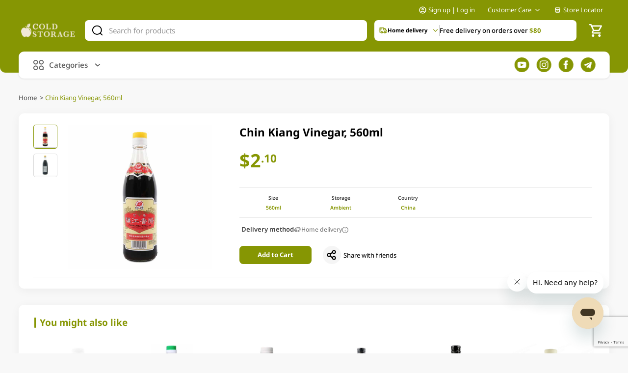

--- FILE ---
content_type: text/html; charset=utf-8
request_url: https://www.google.com/recaptcha/api2/anchor?ar=1&k=6Lc2BMMqAAAAAHCb0v1sJNO5lesaGtjruz7d1r1X&co=aHR0cHM6Ly9jb2xkc3RvcmFnZS5jb20uc2c6NDQz&hl=en&v=PoyoqOPhxBO7pBk68S4YbpHZ&size=invisible&anchor-ms=20000&execute-ms=30000&cb=y352btg0q093
body_size: 48573
content:
<!DOCTYPE HTML><html dir="ltr" lang="en"><head><meta http-equiv="Content-Type" content="text/html; charset=UTF-8">
<meta http-equiv="X-UA-Compatible" content="IE=edge">
<title>reCAPTCHA</title>
<style type="text/css">
/* cyrillic-ext */
@font-face {
  font-family: 'Roboto';
  font-style: normal;
  font-weight: 400;
  font-stretch: 100%;
  src: url(//fonts.gstatic.com/s/roboto/v48/KFO7CnqEu92Fr1ME7kSn66aGLdTylUAMa3GUBHMdazTgWw.woff2) format('woff2');
  unicode-range: U+0460-052F, U+1C80-1C8A, U+20B4, U+2DE0-2DFF, U+A640-A69F, U+FE2E-FE2F;
}
/* cyrillic */
@font-face {
  font-family: 'Roboto';
  font-style: normal;
  font-weight: 400;
  font-stretch: 100%;
  src: url(//fonts.gstatic.com/s/roboto/v48/KFO7CnqEu92Fr1ME7kSn66aGLdTylUAMa3iUBHMdazTgWw.woff2) format('woff2');
  unicode-range: U+0301, U+0400-045F, U+0490-0491, U+04B0-04B1, U+2116;
}
/* greek-ext */
@font-face {
  font-family: 'Roboto';
  font-style: normal;
  font-weight: 400;
  font-stretch: 100%;
  src: url(//fonts.gstatic.com/s/roboto/v48/KFO7CnqEu92Fr1ME7kSn66aGLdTylUAMa3CUBHMdazTgWw.woff2) format('woff2');
  unicode-range: U+1F00-1FFF;
}
/* greek */
@font-face {
  font-family: 'Roboto';
  font-style: normal;
  font-weight: 400;
  font-stretch: 100%;
  src: url(//fonts.gstatic.com/s/roboto/v48/KFO7CnqEu92Fr1ME7kSn66aGLdTylUAMa3-UBHMdazTgWw.woff2) format('woff2');
  unicode-range: U+0370-0377, U+037A-037F, U+0384-038A, U+038C, U+038E-03A1, U+03A3-03FF;
}
/* math */
@font-face {
  font-family: 'Roboto';
  font-style: normal;
  font-weight: 400;
  font-stretch: 100%;
  src: url(//fonts.gstatic.com/s/roboto/v48/KFO7CnqEu92Fr1ME7kSn66aGLdTylUAMawCUBHMdazTgWw.woff2) format('woff2');
  unicode-range: U+0302-0303, U+0305, U+0307-0308, U+0310, U+0312, U+0315, U+031A, U+0326-0327, U+032C, U+032F-0330, U+0332-0333, U+0338, U+033A, U+0346, U+034D, U+0391-03A1, U+03A3-03A9, U+03B1-03C9, U+03D1, U+03D5-03D6, U+03F0-03F1, U+03F4-03F5, U+2016-2017, U+2034-2038, U+203C, U+2040, U+2043, U+2047, U+2050, U+2057, U+205F, U+2070-2071, U+2074-208E, U+2090-209C, U+20D0-20DC, U+20E1, U+20E5-20EF, U+2100-2112, U+2114-2115, U+2117-2121, U+2123-214F, U+2190, U+2192, U+2194-21AE, U+21B0-21E5, U+21F1-21F2, U+21F4-2211, U+2213-2214, U+2216-22FF, U+2308-230B, U+2310, U+2319, U+231C-2321, U+2336-237A, U+237C, U+2395, U+239B-23B7, U+23D0, U+23DC-23E1, U+2474-2475, U+25AF, U+25B3, U+25B7, U+25BD, U+25C1, U+25CA, U+25CC, U+25FB, U+266D-266F, U+27C0-27FF, U+2900-2AFF, U+2B0E-2B11, U+2B30-2B4C, U+2BFE, U+3030, U+FF5B, U+FF5D, U+1D400-1D7FF, U+1EE00-1EEFF;
}
/* symbols */
@font-face {
  font-family: 'Roboto';
  font-style: normal;
  font-weight: 400;
  font-stretch: 100%;
  src: url(//fonts.gstatic.com/s/roboto/v48/KFO7CnqEu92Fr1ME7kSn66aGLdTylUAMaxKUBHMdazTgWw.woff2) format('woff2');
  unicode-range: U+0001-000C, U+000E-001F, U+007F-009F, U+20DD-20E0, U+20E2-20E4, U+2150-218F, U+2190, U+2192, U+2194-2199, U+21AF, U+21E6-21F0, U+21F3, U+2218-2219, U+2299, U+22C4-22C6, U+2300-243F, U+2440-244A, U+2460-24FF, U+25A0-27BF, U+2800-28FF, U+2921-2922, U+2981, U+29BF, U+29EB, U+2B00-2BFF, U+4DC0-4DFF, U+FFF9-FFFB, U+10140-1018E, U+10190-1019C, U+101A0, U+101D0-101FD, U+102E0-102FB, U+10E60-10E7E, U+1D2C0-1D2D3, U+1D2E0-1D37F, U+1F000-1F0FF, U+1F100-1F1AD, U+1F1E6-1F1FF, U+1F30D-1F30F, U+1F315, U+1F31C, U+1F31E, U+1F320-1F32C, U+1F336, U+1F378, U+1F37D, U+1F382, U+1F393-1F39F, U+1F3A7-1F3A8, U+1F3AC-1F3AF, U+1F3C2, U+1F3C4-1F3C6, U+1F3CA-1F3CE, U+1F3D4-1F3E0, U+1F3ED, U+1F3F1-1F3F3, U+1F3F5-1F3F7, U+1F408, U+1F415, U+1F41F, U+1F426, U+1F43F, U+1F441-1F442, U+1F444, U+1F446-1F449, U+1F44C-1F44E, U+1F453, U+1F46A, U+1F47D, U+1F4A3, U+1F4B0, U+1F4B3, U+1F4B9, U+1F4BB, U+1F4BF, U+1F4C8-1F4CB, U+1F4D6, U+1F4DA, U+1F4DF, U+1F4E3-1F4E6, U+1F4EA-1F4ED, U+1F4F7, U+1F4F9-1F4FB, U+1F4FD-1F4FE, U+1F503, U+1F507-1F50B, U+1F50D, U+1F512-1F513, U+1F53E-1F54A, U+1F54F-1F5FA, U+1F610, U+1F650-1F67F, U+1F687, U+1F68D, U+1F691, U+1F694, U+1F698, U+1F6AD, U+1F6B2, U+1F6B9-1F6BA, U+1F6BC, U+1F6C6-1F6CF, U+1F6D3-1F6D7, U+1F6E0-1F6EA, U+1F6F0-1F6F3, U+1F6F7-1F6FC, U+1F700-1F7FF, U+1F800-1F80B, U+1F810-1F847, U+1F850-1F859, U+1F860-1F887, U+1F890-1F8AD, U+1F8B0-1F8BB, U+1F8C0-1F8C1, U+1F900-1F90B, U+1F93B, U+1F946, U+1F984, U+1F996, U+1F9E9, U+1FA00-1FA6F, U+1FA70-1FA7C, U+1FA80-1FA89, U+1FA8F-1FAC6, U+1FACE-1FADC, U+1FADF-1FAE9, U+1FAF0-1FAF8, U+1FB00-1FBFF;
}
/* vietnamese */
@font-face {
  font-family: 'Roboto';
  font-style: normal;
  font-weight: 400;
  font-stretch: 100%;
  src: url(//fonts.gstatic.com/s/roboto/v48/KFO7CnqEu92Fr1ME7kSn66aGLdTylUAMa3OUBHMdazTgWw.woff2) format('woff2');
  unicode-range: U+0102-0103, U+0110-0111, U+0128-0129, U+0168-0169, U+01A0-01A1, U+01AF-01B0, U+0300-0301, U+0303-0304, U+0308-0309, U+0323, U+0329, U+1EA0-1EF9, U+20AB;
}
/* latin-ext */
@font-face {
  font-family: 'Roboto';
  font-style: normal;
  font-weight: 400;
  font-stretch: 100%;
  src: url(//fonts.gstatic.com/s/roboto/v48/KFO7CnqEu92Fr1ME7kSn66aGLdTylUAMa3KUBHMdazTgWw.woff2) format('woff2');
  unicode-range: U+0100-02BA, U+02BD-02C5, U+02C7-02CC, U+02CE-02D7, U+02DD-02FF, U+0304, U+0308, U+0329, U+1D00-1DBF, U+1E00-1E9F, U+1EF2-1EFF, U+2020, U+20A0-20AB, U+20AD-20C0, U+2113, U+2C60-2C7F, U+A720-A7FF;
}
/* latin */
@font-face {
  font-family: 'Roboto';
  font-style: normal;
  font-weight: 400;
  font-stretch: 100%;
  src: url(//fonts.gstatic.com/s/roboto/v48/KFO7CnqEu92Fr1ME7kSn66aGLdTylUAMa3yUBHMdazQ.woff2) format('woff2');
  unicode-range: U+0000-00FF, U+0131, U+0152-0153, U+02BB-02BC, U+02C6, U+02DA, U+02DC, U+0304, U+0308, U+0329, U+2000-206F, U+20AC, U+2122, U+2191, U+2193, U+2212, U+2215, U+FEFF, U+FFFD;
}
/* cyrillic-ext */
@font-face {
  font-family: 'Roboto';
  font-style: normal;
  font-weight: 500;
  font-stretch: 100%;
  src: url(//fonts.gstatic.com/s/roboto/v48/KFO7CnqEu92Fr1ME7kSn66aGLdTylUAMa3GUBHMdazTgWw.woff2) format('woff2');
  unicode-range: U+0460-052F, U+1C80-1C8A, U+20B4, U+2DE0-2DFF, U+A640-A69F, U+FE2E-FE2F;
}
/* cyrillic */
@font-face {
  font-family: 'Roboto';
  font-style: normal;
  font-weight: 500;
  font-stretch: 100%;
  src: url(//fonts.gstatic.com/s/roboto/v48/KFO7CnqEu92Fr1ME7kSn66aGLdTylUAMa3iUBHMdazTgWw.woff2) format('woff2');
  unicode-range: U+0301, U+0400-045F, U+0490-0491, U+04B0-04B1, U+2116;
}
/* greek-ext */
@font-face {
  font-family: 'Roboto';
  font-style: normal;
  font-weight: 500;
  font-stretch: 100%;
  src: url(//fonts.gstatic.com/s/roboto/v48/KFO7CnqEu92Fr1ME7kSn66aGLdTylUAMa3CUBHMdazTgWw.woff2) format('woff2');
  unicode-range: U+1F00-1FFF;
}
/* greek */
@font-face {
  font-family: 'Roboto';
  font-style: normal;
  font-weight: 500;
  font-stretch: 100%;
  src: url(//fonts.gstatic.com/s/roboto/v48/KFO7CnqEu92Fr1ME7kSn66aGLdTylUAMa3-UBHMdazTgWw.woff2) format('woff2');
  unicode-range: U+0370-0377, U+037A-037F, U+0384-038A, U+038C, U+038E-03A1, U+03A3-03FF;
}
/* math */
@font-face {
  font-family: 'Roboto';
  font-style: normal;
  font-weight: 500;
  font-stretch: 100%;
  src: url(//fonts.gstatic.com/s/roboto/v48/KFO7CnqEu92Fr1ME7kSn66aGLdTylUAMawCUBHMdazTgWw.woff2) format('woff2');
  unicode-range: U+0302-0303, U+0305, U+0307-0308, U+0310, U+0312, U+0315, U+031A, U+0326-0327, U+032C, U+032F-0330, U+0332-0333, U+0338, U+033A, U+0346, U+034D, U+0391-03A1, U+03A3-03A9, U+03B1-03C9, U+03D1, U+03D5-03D6, U+03F0-03F1, U+03F4-03F5, U+2016-2017, U+2034-2038, U+203C, U+2040, U+2043, U+2047, U+2050, U+2057, U+205F, U+2070-2071, U+2074-208E, U+2090-209C, U+20D0-20DC, U+20E1, U+20E5-20EF, U+2100-2112, U+2114-2115, U+2117-2121, U+2123-214F, U+2190, U+2192, U+2194-21AE, U+21B0-21E5, U+21F1-21F2, U+21F4-2211, U+2213-2214, U+2216-22FF, U+2308-230B, U+2310, U+2319, U+231C-2321, U+2336-237A, U+237C, U+2395, U+239B-23B7, U+23D0, U+23DC-23E1, U+2474-2475, U+25AF, U+25B3, U+25B7, U+25BD, U+25C1, U+25CA, U+25CC, U+25FB, U+266D-266F, U+27C0-27FF, U+2900-2AFF, U+2B0E-2B11, U+2B30-2B4C, U+2BFE, U+3030, U+FF5B, U+FF5D, U+1D400-1D7FF, U+1EE00-1EEFF;
}
/* symbols */
@font-face {
  font-family: 'Roboto';
  font-style: normal;
  font-weight: 500;
  font-stretch: 100%;
  src: url(//fonts.gstatic.com/s/roboto/v48/KFO7CnqEu92Fr1ME7kSn66aGLdTylUAMaxKUBHMdazTgWw.woff2) format('woff2');
  unicode-range: U+0001-000C, U+000E-001F, U+007F-009F, U+20DD-20E0, U+20E2-20E4, U+2150-218F, U+2190, U+2192, U+2194-2199, U+21AF, U+21E6-21F0, U+21F3, U+2218-2219, U+2299, U+22C4-22C6, U+2300-243F, U+2440-244A, U+2460-24FF, U+25A0-27BF, U+2800-28FF, U+2921-2922, U+2981, U+29BF, U+29EB, U+2B00-2BFF, U+4DC0-4DFF, U+FFF9-FFFB, U+10140-1018E, U+10190-1019C, U+101A0, U+101D0-101FD, U+102E0-102FB, U+10E60-10E7E, U+1D2C0-1D2D3, U+1D2E0-1D37F, U+1F000-1F0FF, U+1F100-1F1AD, U+1F1E6-1F1FF, U+1F30D-1F30F, U+1F315, U+1F31C, U+1F31E, U+1F320-1F32C, U+1F336, U+1F378, U+1F37D, U+1F382, U+1F393-1F39F, U+1F3A7-1F3A8, U+1F3AC-1F3AF, U+1F3C2, U+1F3C4-1F3C6, U+1F3CA-1F3CE, U+1F3D4-1F3E0, U+1F3ED, U+1F3F1-1F3F3, U+1F3F5-1F3F7, U+1F408, U+1F415, U+1F41F, U+1F426, U+1F43F, U+1F441-1F442, U+1F444, U+1F446-1F449, U+1F44C-1F44E, U+1F453, U+1F46A, U+1F47D, U+1F4A3, U+1F4B0, U+1F4B3, U+1F4B9, U+1F4BB, U+1F4BF, U+1F4C8-1F4CB, U+1F4D6, U+1F4DA, U+1F4DF, U+1F4E3-1F4E6, U+1F4EA-1F4ED, U+1F4F7, U+1F4F9-1F4FB, U+1F4FD-1F4FE, U+1F503, U+1F507-1F50B, U+1F50D, U+1F512-1F513, U+1F53E-1F54A, U+1F54F-1F5FA, U+1F610, U+1F650-1F67F, U+1F687, U+1F68D, U+1F691, U+1F694, U+1F698, U+1F6AD, U+1F6B2, U+1F6B9-1F6BA, U+1F6BC, U+1F6C6-1F6CF, U+1F6D3-1F6D7, U+1F6E0-1F6EA, U+1F6F0-1F6F3, U+1F6F7-1F6FC, U+1F700-1F7FF, U+1F800-1F80B, U+1F810-1F847, U+1F850-1F859, U+1F860-1F887, U+1F890-1F8AD, U+1F8B0-1F8BB, U+1F8C0-1F8C1, U+1F900-1F90B, U+1F93B, U+1F946, U+1F984, U+1F996, U+1F9E9, U+1FA00-1FA6F, U+1FA70-1FA7C, U+1FA80-1FA89, U+1FA8F-1FAC6, U+1FACE-1FADC, U+1FADF-1FAE9, U+1FAF0-1FAF8, U+1FB00-1FBFF;
}
/* vietnamese */
@font-face {
  font-family: 'Roboto';
  font-style: normal;
  font-weight: 500;
  font-stretch: 100%;
  src: url(//fonts.gstatic.com/s/roboto/v48/KFO7CnqEu92Fr1ME7kSn66aGLdTylUAMa3OUBHMdazTgWw.woff2) format('woff2');
  unicode-range: U+0102-0103, U+0110-0111, U+0128-0129, U+0168-0169, U+01A0-01A1, U+01AF-01B0, U+0300-0301, U+0303-0304, U+0308-0309, U+0323, U+0329, U+1EA0-1EF9, U+20AB;
}
/* latin-ext */
@font-face {
  font-family: 'Roboto';
  font-style: normal;
  font-weight: 500;
  font-stretch: 100%;
  src: url(//fonts.gstatic.com/s/roboto/v48/KFO7CnqEu92Fr1ME7kSn66aGLdTylUAMa3KUBHMdazTgWw.woff2) format('woff2');
  unicode-range: U+0100-02BA, U+02BD-02C5, U+02C7-02CC, U+02CE-02D7, U+02DD-02FF, U+0304, U+0308, U+0329, U+1D00-1DBF, U+1E00-1E9F, U+1EF2-1EFF, U+2020, U+20A0-20AB, U+20AD-20C0, U+2113, U+2C60-2C7F, U+A720-A7FF;
}
/* latin */
@font-face {
  font-family: 'Roboto';
  font-style: normal;
  font-weight: 500;
  font-stretch: 100%;
  src: url(//fonts.gstatic.com/s/roboto/v48/KFO7CnqEu92Fr1ME7kSn66aGLdTylUAMa3yUBHMdazQ.woff2) format('woff2');
  unicode-range: U+0000-00FF, U+0131, U+0152-0153, U+02BB-02BC, U+02C6, U+02DA, U+02DC, U+0304, U+0308, U+0329, U+2000-206F, U+20AC, U+2122, U+2191, U+2193, U+2212, U+2215, U+FEFF, U+FFFD;
}
/* cyrillic-ext */
@font-face {
  font-family: 'Roboto';
  font-style: normal;
  font-weight: 900;
  font-stretch: 100%;
  src: url(//fonts.gstatic.com/s/roboto/v48/KFO7CnqEu92Fr1ME7kSn66aGLdTylUAMa3GUBHMdazTgWw.woff2) format('woff2');
  unicode-range: U+0460-052F, U+1C80-1C8A, U+20B4, U+2DE0-2DFF, U+A640-A69F, U+FE2E-FE2F;
}
/* cyrillic */
@font-face {
  font-family: 'Roboto';
  font-style: normal;
  font-weight: 900;
  font-stretch: 100%;
  src: url(//fonts.gstatic.com/s/roboto/v48/KFO7CnqEu92Fr1ME7kSn66aGLdTylUAMa3iUBHMdazTgWw.woff2) format('woff2');
  unicode-range: U+0301, U+0400-045F, U+0490-0491, U+04B0-04B1, U+2116;
}
/* greek-ext */
@font-face {
  font-family: 'Roboto';
  font-style: normal;
  font-weight: 900;
  font-stretch: 100%;
  src: url(//fonts.gstatic.com/s/roboto/v48/KFO7CnqEu92Fr1ME7kSn66aGLdTylUAMa3CUBHMdazTgWw.woff2) format('woff2');
  unicode-range: U+1F00-1FFF;
}
/* greek */
@font-face {
  font-family: 'Roboto';
  font-style: normal;
  font-weight: 900;
  font-stretch: 100%;
  src: url(//fonts.gstatic.com/s/roboto/v48/KFO7CnqEu92Fr1ME7kSn66aGLdTylUAMa3-UBHMdazTgWw.woff2) format('woff2');
  unicode-range: U+0370-0377, U+037A-037F, U+0384-038A, U+038C, U+038E-03A1, U+03A3-03FF;
}
/* math */
@font-face {
  font-family: 'Roboto';
  font-style: normal;
  font-weight: 900;
  font-stretch: 100%;
  src: url(//fonts.gstatic.com/s/roboto/v48/KFO7CnqEu92Fr1ME7kSn66aGLdTylUAMawCUBHMdazTgWw.woff2) format('woff2');
  unicode-range: U+0302-0303, U+0305, U+0307-0308, U+0310, U+0312, U+0315, U+031A, U+0326-0327, U+032C, U+032F-0330, U+0332-0333, U+0338, U+033A, U+0346, U+034D, U+0391-03A1, U+03A3-03A9, U+03B1-03C9, U+03D1, U+03D5-03D6, U+03F0-03F1, U+03F4-03F5, U+2016-2017, U+2034-2038, U+203C, U+2040, U+2043, U+2047, U+2050, U+2057, U+205F, U+2070-2071, U+2074-208E, U+2090-209C, U+20D0-20DC, U+20E1, U+20E5-20EF, U+2100-2112, U+2114-2115, U+2117-2121, U+2123-214F, U+2190, U+2192, U+2194-21AE, U+21B0-21E5, U+21F1-21F2, U+21F4-2211, U+2213-2214, U+2216-22FF, U+2308-230B, U+2310, U+2319, U+231C-2321, U+2336-237A, U+237C, U+2395, U+239B-23B7, U+23D0, U+23DC-23E1, U+2474-2475, U+25AF, U+25B3, U+25B7, U+25BD, U+25C1, U+25CA, U+25CC, U+25FB, U+266D-266F, U+27C0-27FF, U+2900-2AFF, U+2B0E-2B11, U+2B30-2B4C, U+2BFE, U+3030, U+FF5B, U+FF5D, U+1D400-1D7FF, U+1EE00-1EEFF;
}
/* symbols */
@font-face {
  font-family: 'Roboto';
  font-style: normal;
  font-weight: 900;
  font-stretch: 100%;
  src: url(//fonts.gstatic.com/s/roboto/v48/KFO7CnqEu92Fr1ME7kSn66aGLdTylUAMaxKUBHMdazTgWw.woff2) format('woff2');
  unicode-range: U+0001-000C, U+000E-001F, U+007F-009F, U+20DD-20E0, U+20E2-20E4, U+2150-218F, U+2190, U+2192, U+2194-2199, U+21AF, U+21E6-21F0, U+21F3, U+2218-2219, U+2299, U+22C4-22C6, U+2300-243F, U+2440-244A, U+2460-24FF, U+25A0-27BF, U+2800-28FF, U+2921-2922, U+2981, U+29BF, U+29EB, U+2B00-2BFF, U+4DC0-4DFF, U+FFF9-FFFB, U+10140-1018E, U+10190-1019C, U+101A0, U+101D0-101FD, U+102E0-102FB, U+10E60-10E7E, U+1D2C0-1D2D3, U+1D2E0-1D37F, U+1F000-1F0FF, U+1F100-1F1AD, U+1F1E6-1F1FF, U+1F30D-1F30F, U+1F315, U+1F31C, U+1F31E, U+1F320-1F32C, U+1F336, U+1F378, U+1F37D, U+1F382, U+1F393-1F39F, U+1F3A7-1F3A8, U+1F3AC-1F3AF, U+1F3C2, U+1F3C4-1F3C6, U+1F3CA-1F3CE, U+1F3D4-1F3E0, U+1F3ED, U+1F3F1-1F3F3, U+1F3F5-1F3F7, U+1F408, U+1F415, U+1F41F, U+1F426, U+1F43F, U+1F441-1F442, U+1F444, U+1F446-1F449, U+1F44C-1F44E, U+1F453, U+1F46A, U+1F47D, U+1F4A3, U+1F4B0, U+1F4B3, U+1F4B9, U+1F4BB, U+1F4BF, U+1F4C8-1F4CB, U+1F4D6, U+1F4DA, U+1F4DF, U+1F4E3-1F4E6, U+1F4EA-1F4ED, U+1F4F7, U+1F4F9-1F4FB, U+1F4FD-1F4FE, U+1F503, U+1F507-1F50B, U+1F50D, U+1F512-1F513, U+1F53E-1F54A, U+1F54F-1F5FA, U+1F610, U+1F650-1F67F, U+1F687, U+1F68D, U+1F691, U+1F694, U+1F698, U+1F6AD, U+1F6B2, U+1F6B9-1F6BA, U+1F6BC, U+1F6C6-1F6CF, U+1F6D3-1F6D7, U+1F6E0-1F6EA, U+1F6F0-1F6F3, U+1F6F7-1F6FC, U+1F700-1F7FF, U+1F800-1F80B, U+1F810-1F847, U+1F850-1F859, U+1F860-1F887, U+1F890-1F8AD, U+1F8B0-1F8BB, U+1F8C0-1F8C1, U+1F900-1F90B, U+1F93B, U+1F946, U+1F984, U+1F996, U+1F9E9, U+1FA00-1FA6F, U+1FA70-1FA7C, U+1FA80-1FA89, U+1FA8F-1FAC6, U+1FACE-1FADC, U+1FADF-1FAE9, U+1FAF0-1FAF8, U+1FB00-1FBFF;
}
/* vietnamese */
@font-face {
  font-family: 'Roboto';
  font-style: normal;
  font-weight: 900;
  font-stretch: 100%;
  src: url(//fonts.gstatic.com/s/roboto/v48/KFO7CnqEu92Fr1ME7kSn66aGLdTylUAMa3OUBHMdazTgWw.woff2) format('woff2');
  unicode-range: U+0102-0103, U+0110-0111, U+0128-0129, U+0168-0169, U+01A0-01A1, U+01AF-01B0, U+0300-0301, U+0303-0304, U+0308-0309, U+0323, U+0329, U+1EA0-1EF9, U+20AB;
}
/* latin-ext */
@font-face {
  font-family: 'Roboto';
  font-style: normal;
  font-weight: 900;
  font-stretch: 100%;
  src: url(//fonts.gstatic.com/s/roboto/v48/KFO7CnqEu92Fr1ME7kSn66aGLdTylUAMa3KUBHMdazTgWw.woff2) format('woff2');
  unicode-range: U+0100-02BA, U+02BD-02C5, U+02C7-02CC, U+02CE-02D7, U+02DD-02FF, U+0304, U+0308, U+0329, U+1D00-1DBF, U+1E00-1E9F, U+1EF2-1EFF, U+2020, U+20A0-20AB, U+20AD-20C0, U+2113, U+2C60-2C7F, U+A720-A7FF;
}
/* latin */
@font-face {
  font-family: 'Roboto';
  font-style: normal;
  font-weight: 900;
  font-stretch: 100%;
  src: url(//fonts.gstatic.com/s/roboto/v48/KFO7CnqEu92Fr1ME7kSn66aGLdTylUAMa3yUBHMdazQ.woff2) format('woff2');
  unicode-range: U+0000-00FF, U+0131, U+0152-0153, U+02BB-02BC, U+02C6, U+02DA, U+02DC, U+0304, U+0308, U+0329, U+2000-206F, U+20AC, U+2122, U+2191, U+2193, U+2212, U+2215, U+FEFF, U+FFFD;
}

</style>
<link rel="stylesheet" type="text/css" href="https://www.gstatic.com/recaptcha/releases/PoyoqOPhxBO7pBk68S4YbpHZ/styles__ltr.css">
<script nonce="urd6LVpS8ROq7WjLtLky0A" type="text/javascript">window['__recaptcha_api'] = 'https://www.google.com/recaptcha/api2/';</script>
<script type="text/javascript" src="https://www.gstatic.com/recaptcha/releases/PoyoqOPhxBO7pBk68S4YbpHZ/recaptcha__en.js" nonce="urd6LVpS8ROq7WjLtLky0A">
      
    </script></head>
<body><div id="rc-anchor-alert" class="rc-anchor-alert"></div>
<input type="hidden" id="recaptcha-token" value="[base64]">
<script type="text/javascript" nonce="urd6LVpS8ROq7WjLtLky0A">
      recaptcha.anchor.Main.init("[\x22ainput\x22,[\x22bgdata\x22,\x22\x22,\[base64]/[base64]/[base64]/[base64]/[base64]/[base64]/KGcoTywyNTMsTy5PKSxVRyhPLEMpKTpnKE8sMjUzLEMpLE8pKSxsKSksTykpfSxieT1mdW5jdGlvbihDLE8sdSxsKXtmb3IobD0odT1SKEMpLDApO08+MDtPLS0pbD1sPDw4fFooQyk7ZyhDLHUsbCl9LFVHPWZ1bmN0aW9uKEMsTyl7Qy5pLmxlbmd0aD4xMDQ/[base64]/[base64]/[base64]/[base64]/[base64]/[base64]/[base64]\\u003d\x22,\[base64]\\u003d\\u003d\x22,\[base64]/[base64]/CqcKqwr3CqGMSwoJYw5EBJsKiwqEgWi/Cg1YsXAdSQMKgwpHCtSlRUkQfwpTCq8KQXcO3wqrDvXHDs1bCtMOEwoYAWTtVw4c4GsKCG8OCw57Dl1gqccKCwqdXYcOtwoXDvh/DoVnCm1Q5ScOuw4MLwoNHwrJZcEfCusOSRmchLMK1TG4QwqATGlfCpcKywr8iQ8OTwpAHwpXDmcK4w6E3w6PCpzHCocOrwrMcw4zDisKcwrVSwqEvYcKQIcKXKwRLwrPDh8Ojw6TDo2/DtgAhwrfDrHk0OcOKHk4Iw6sfwpFaAwzDqmFKw7JSwpvCsMKNwpbCkl12M8K9w5vCvMKMNcOwLcO5w5EswqbCrMO1XcOVbcOIasKGfjPCjwlEw4XDrMKyw7bDozrCncOww6tvEnzDnFlvw69adkfCiRbDp8OmVHhiS8KHCcKEwo/DqmJ/w6zCkhPDlhzDiMO8woMyf2nCj8KqYhpJwrQ3woAaw63ClcKhVBpuwrXCoMKsw746T2LDksO8w5DChUhiw4vDkcK+GDBxdcOdFsOxw4nDrxnDlsOcwrvCg8ODFsO/[base64]/DscKTecKMwrhtw5PCjlwAwoELw7/[base64]/CosOswpbClcOgGsKww7c2P8KSesKGbnYiMAjDhD5pw5sAwrfDpcO/K8O8Q8OdRUxpTkPChzkcwrPCkV/DgRF1e3sZw7tXesK7w6RzUxzCu8OFR8K9bsKTC8Keck9wVDXDk3LDi8OtUsKDf8OUw4XCswrCo8OQEDIUVn7CmsKVSz46DkImFcK5w6vDqjnCnBXDnBIZwqk5wovDq17CkyttIsOFw77CrRjDtsKeFW7CrSszw6vCncOnw5s6wqBtYMK8wo/[base64]/wpPDjMKNL1h1Yl/DqkA/wrXDhTUqDcONB8Kzw4HChsOlw73Du8Kzwrs7VcOMwqbDucK0dMK7woYsZ8Kiw7rCicOMScKJMhDCjhHDpsOnw5AEWFguX8Kyw4/[base64]/P1DCmhvCjirCtRt1DDfCnsKlAglWwoTCo0PDjMOsKcKaOlJfQMOqfsKSw7jCnn/Cp8KPPsOJw5HCn8OXw416LHDCvsKJw5R1w7/Dq8OyPcK8acK1wr3Dm8OWwpMeWcOCSsKzaMOuwq42w556aWZ1dwbCocKbJXnDv8Osw5hrw4fDlMOSYkbDnntYwpXCkVESHEAlLMKNR8K3aEV5w4nDg1Fmw7LCiw5ZIcKSclfDlcOkwpV6wphVwpl2w6bClsKawpPDk2vCh2k8w7srVMOjVTfDtcONKcKxFQjDgi8kw5/CqWPCv8OFw6zCg2dhG1XCjMKAwpowdMKJwpAcwp7Dtj3CgUlWwoBGw6Aqwr/CvyNWw4IfLMKBfRp3CiXDnMOAOgDCp8OnwodjwpJQw7zCq8OnwqQNWMO9w5ooXhzDtMK0w4cTwo0acMOWwqFRBsKJwqTCqEXDoUfCrcOPwq1fJ3Yww79rX8K0WUYCwoUbH8KtwozDvWFfNcKcZ8KOYsK5NsOKKGrDvmPDhcKxVMO/FxBgw58mBQvDiMKCwosYb8K2MsKJw5LDnx/Ch0HDtghoDMKcfsKgwp/Dq3LCtz1sUwzDgBkdw49Iw7Btw4bCjmvCnsOhBDDCksOzwoVeAsKXwrPDuWbCjMK7wpcow7J+d8KuesOcEsKbT8OzBcO1NELClFTCocO4w7nDuw7CqDchw6oiGX/[base64]/G8KiXcKXTsOzw6lOw6/Dm8OnPcKuDsO/w4tkVTpuwod4wrloYBwBHXfChsOkakDDuMKTwr/CkEvDmMKLwonDiBcvETI4w5HDr8ONKXtcw5FVKmYMFh7DnC45wojDqMOeD0EfZ1UMw7zCjT/CmwDCr8Kew47Dsi5tw4Byw7o5MMOgw5rDjyBvwrsFW390wplyDcOyJQ3DlA8Xw60Sw57Ctwl/[base64]/CgMOPw63ChAfDpsK7N8OQw7fCicOSw4/Dm8KPw5LDiDEVCWwQK8O/ZwTDjg7CtgYRGG5lScOHw5XDj8KgI8Kxw7cqU8KYGMKGwqAGwqA0SMKXw6olwobCmXoiaX0ew6HClnPDuMKxZXfCu8Kdwrw2wpfCsV/DghoPw6QiLMKuwpA6wrgTN2jCsMKrw4IhwrnDrgnCtXE2MkbDpsOACz83wosGwoVzPxTDr07Dr8Ktw6x/w6/CmhMtwrcVwoFBGn7CgMKYwq4ZwokNwrppw5BUw4s6wrQZdR46wp3DuCbDtsKcwrvDlkM4AcKGw6LDgMKmH0kPDxDCr8KCIA/DkMO2KMOWwoPCuDt0QcOmwp0rPsK7woRfHsOQOcOffHMuw7XDgcOjw7fDkVIpwoFAwr/CnTDDqcKAY2tew7FIw69qDjXCv8OPT07CrR9Qwp9Aw5IaS8O6YAQ/w6jDtsKeGsKrwpZDw7lBUx0bYBbDhlVuKsK0eRPDssKRY8KTe305CMOuKsOqw4nCnzPDscKuwpotw4pJBGVDw4vCiAo1SsOJwqkRwrTCo8KiK1o3w4PDkjJawrHDpz0qIGvDqy/[base64]/DjVwvcy5Qw60Qw4lWwq4Kw73DuEjDr8Kdw7sFTcKMIh3DlSQhwprDo8O7dU5TTcOcF8OFbXXDuMKpRy8rw7UbO8K6Q8KBFnhjP8OHw4vDrFcswr0vwr/DkWLCkTXCmBwHSmjCgsOuwonDtMK3M3/Dg8KqdQRqFWANwojCrsKwQMOyBi7CjsO0AldGXBc3w4w/[base64]/CDbChMOzwoLDj8KGw68iAlRBwozCocO4w7VHPsKrw47DsMKYJcKHw4vCpMKkwo/Dq1Y8EsKRwoNTw5pzJcKpwqnCicKULQ7ClcOIXg3CnMKpJB7CpcK7w6/CglLDuRfCjMOZwo1Yw4vDgcO6DkXCijnCl17DgcOowq/DuSHDr2Eqw687LsOcQsOmw6rDmT/DvhLDgSPDkzdfXEdJwpEwwpjCly0oQMOlDcOYw45qZQxRwqshaCXDjj/DkMKKw5TDn8Kdw7c5w4t8wol0eMOgw7UywpDDusOew5Q/w73DpsK8VMOgLMO6X8OoaS4lwpBEwqdTEcOBw5ozXQTCn8KKP8KJYQvChMOkwonCkiHCs8KVw6sdwogjwq0rw5nCu3E6OcK/[base64]/[base64]/w7hjbMOSIypqw4bCu1pxAcK3cgjDtkzDhMKQw67CqnlHecKiHMKgPSzDhsOVKznCvsOBWVHCscOOdCPDqsOfBz/Ct1TDkS7CgUjDlU3CtGJywqrCucK8QMOkw7hgwox/wrLDv8KWSFUKHAtFwo3ClsK9w5gawrjCsmLCmz0GA1/CjMKWXgTDmcKUCF3DhcKUQlvDvwnDtMONA3nClx/CtcKiwod+UsOdBlZCw79Nw4jCsMOqw7oxWzs3w7nDgMOeBcOQwpjDtcO+w789wpAGKAZlLAXDjMKCV33ChcO/wqLCgnjCgzXCo8KwDcKOw5IcwoHDsmppHS4OwrbCgzfDhMOuw5/[base64]/CgCLCo8KDw6YTwp4/D8OydRpiw6nDlMKaQm0ZeCDCiMKeSHfDhkhUYsO4F8KAfx0QwoLDpMOpwozDiTUoccO4w4XCoMKTw7oNw5Zaw4xwwrHDlsOFVMO6GsOgw7cLw4QcHcK/NDMtwovChh9Hw67DtS0kwrLDln7Co1ccw5zChcOTwqVvHQPDu8KRwqEvc8OzWMK9w5IpFMOYdmYic2/DicOPRsKaGMO6MQF3DcO8FsKwQE8iGH3DqcOMw7xbRMOvbHw6NFBZw4zCrMOBVEjCmQvCrCHCmw/[base64]/DqcOxwojCn8O8aTwvw5LCksKbwq3DtUd5w6hBXcKlw6dpAMOPwpIhwpZkAnUEfl/DsyVYZENPw55lwq3DmsKiwojDhidkwrlpwqQzEl9zwozDuMKzdcOJQMK6a8K+KV0ywpclw5vCgX/Dux/Cn1M0DMKfwqpXCMOYwqt0w73DukHDu1AEwo/[base64]/DisKmWSnDu3hEw5nCmH8Iw6nDhiRNeQzCmsOEN0cDRnJnwpnDlx1IJCthwpdtMMKAwrMpZMOwwp4Ew6x7bcOVwrPCoEsqwpfDsFvCssOucH/DlsK4eMOReMKcwp3DusKVDHsGw77Djg57N8KiwpwwaBfDoxM5w4FreUxzw6PCj019wrbDncOid8Kqwr3CjgXCvmB8w6XDn3xxQCFROXjDjXhTD8OPOifDi8O6wq94RC1wwpELwqNQJl/CscK7cENTBmAfwozDqMOXEC7DsETDtHgqQcOzVMKtwrUbwozCu8Obw5HCuMOhw6U9QsKywp1iacOewqvCjx/CksOywrzDgWdAw4zDnn7CpwHDnsOifwHCsWAfw6PDmzgww7fCo8Kpw7bDkx/CnsO6w7FowoTDvV7CksK7Dgl7w4DDszbDv8O0VsKNesOIOBPCqUpOeMKIK8K1Bw/CnMOPw450AnvDsUojVMKXw7PDn8OHHsO5GcOtMsKsw63CkE/DvgrDssKvasKswo94woHDhjVnb37DrhTCuw5nV1dAwq/[base64]/[base64]/DpcK7SXgOw7jCncOsCxHDt8K5aMKvwpctdcOkw4M2Z395aQwCwojCv8OgcMKlwqzDtcOUfsOhw45RLsOFLHLCu3/DnEDCrsKzwq7CrSQdwoVHGsKYKsKJD8KIO8OHXAbDisOUwosxdhHDtR5lw7LClTMjw7dFOEBAw6k1w5hIw7bDgMKNSMK2Eh4Kw7QdOMO7wprClMOLM2fCqE0hw6Unw6PCocKcLjbDscK/Q0DDr8O1wqfCiMOawqPCq8KbcMKXdUXCj8OOPMK1wqZlXiXDp8KzwpMwfsOqwpzChCBUd8OafcOjwo/Dt8KYTDjCrcKbQcKUwrDDplfChhXDt8OBIwcZwrzCq8OOZzklw4pqwrUsNcOKwrF4OcKMwpzDjjLChgkYAMKHw6PCnn9Dw7nCuilUwpBuw7ILw7Y4N1zDiDnDgm/Ds8OyT8OEOcKHw4fCtcKPwrE/wojDqMKdCMOUw4dvw595Zw4/KjEBwpnCm8KiAgTDscKACsKfCMKdHW7Ct8O3w4PDn2M2Uw3DtMKWeMOSwoZ8WTfDq1xEwqnDuDjCtVrDmMOVEsO3QFzDvRPDownDl8Ojw6XCr8OUwqLDqnovwpDDiMKzGMOow7dTU8KXesKYw5k/JcOOwq9seMKcwqzCnDcOegfCrsOwTh14w4Vsw7bCjMKXBsKRwrB5w63CksOdCFocCcKfDsOpwoXCsgPCvcKJw6TCjMOuOsOYwpvDicK3DSLCuMK6DsKRwpICDk4BM8O5w6lSKsOYwrbCvw/DqcKedQrDlC7DjcKZDMKEw5TDicKAw6kyw6Arw6wkw5wgwofDpwdVw6vDmMOLNDpww4cxwqF1w403w68EBMKhw6bCtCRBKMOVIMORwpLDvcK+ETbCiVTCqsO/[base64]/DosOEewV/M8Krcj/[base64]/wqUsw4zDgsOvecKseMKFwqB9Zl7Dlj8OQ8KewpIJw5nDucKwf8Kaw7/CsSlRBDnDmcK5w5TDqg7Di8KuOMKbF8OpHgfDlsKww53DocKVwqbCs8K+cTXCsik5wol3bMKdIMK5eQXCpXd7XUdXwpDCrW9dTEVqJsOzNcKDwrwZwrltfcOzBznDiVjDjMK4T1HDsgN8P8KnwqbCtTLDncKaw6R/[base64]/UMKJw5RTw6TCqFc3w6VtwoB1DkJbw6oOGljDgUjDoUN7w7N0wqPDu8OhYcOgBiYgw6XCuMOGQ19xw70kwqtHcSfCrMOTw585HMOywoPDi2duc8Okw6/Do21bwopUJ8O5RHvCsHrCscO2w7hkwqzCtcKCwp/DosKMLUvCk8KJwq4Ya8Ocw53DoCELwrcVHSYOwqpDw4/DrsO9RxUYw60zw4XDg8KCQcKlw6t/w446XcKUwqcAwpHDpzdnDEJGwqY/w6jDmMK4wpzCsGxGwrB3w57DhXLDocOEwr8oTMOBTwXCiHBVcXHDp8O0P8Kuw4hEcEPCozs+C8Ouw4vCpMKHw5XCqsK8wqPCqsO7CRPCv8KUUsK8wqbCggNBFsO+w7LCscKhwr/DoxvDlMOOMHINfsKdT8O5Yyw3I8OAHjDDkMKHDE5Aw74ZRmNAwq3Cv8OUw7jDkMOKbTFhwoRWwq0Dw7vDjh8Owp8Ow6TCgcOVSsKhw43Ct13ChcKJDgAgVsKiw73CoiM/SSHDsn/[base64]/DuXB6w5nDrnzCkDLDk8KSwq3DrFE+wodgYsKsw47DkMKQwqPDrEAXw5V8w4zDmMKyOWwZwqTDmsO1wqvCtSnCoMO/Oz9QwqN3TzQZw6nCnBA6w4J8w4ogRsKrYwQcwrZUCcOdw5kUMMKAwpnDoMO8wqAEw4fCqcOrS8KAw7LDlcKXJcOQasK6w5Qwwr/DqztXOw7CjFYrMBrCkMKxw4jDnMKXwqzChMOHwqLCj3V5w6XDo8Kqw7nDrB1mMcOEWggQGRHCmzfDnG3CtsKrcMOdQBscLMOCw59fe8KnAcOPw607NcKUwqzDq8KIwoAGam0uUnQ9w5HDol0BAcKkWk/Dr8OkYVPDkyfCq8Kzw7x+w4HDp8Odwoc6ZMKaw6UPwrPCq0TCrcKGwowVfsKYZTrDpcKWQgNXw7ppbUPCkMKmw5PDk8OKwqMzdcK8NRgrw6E/wr9qw4XDrkcLLMOlw43DusOjw67CnMKrwpbDty8owr/CpcOzw59ULMKLwqBRw5DDlHvCtcKgwq7Cl38tw5sTwqPCoCDCq8KnwrpKKMOmwqHDlsOCc0XCpzlDwozClkRxUsOKwr82RmvDisK+HE7CkMO/EsK1PMOUAMKaJnLCvcOLwr3CkcOww7bDoTFlw4BLw51Twr0dSsKywp8SOSPCpMO0eWnCmgExeS4VZDHDkcKAw6zCg8O8wpPCjlrDiBVjJBzChmNzTcKUw4DDsMOMwpPDuMORAcObaRPDssKww7s8w45+LsO/[base64]/c8OeFBdzwqlJw7/[base64]/[base64]/CnMOhw73ClsKBMMK2w44uNsK/[base64]/w7fCuBQXVMKeJATCiz7Cu1Uaw7ltwqbCjSbDmBTDn27Cjk1gTcOtCsObC8OlR17DssOxwrlvw7PDv8Okw4zCm8OewpTCpsOrwprDssOXw6AUckB6FVbCisK8SW1Mwqljw7gwwrvDgiLCusO8CkXCgzTCtU3CvGZHeAvDl1FZZm5HwoJ+w7RhTiHDmcK3w6/[base64]/[base64]/CsRsGJxXDp8O/wpjDlsK2ecOdOXlcwoMmw5nCvsOgw47DlQ0fJk9oHU4Ww7lBw5ECw7QaB8KCwoxtw6UwwprCq8ODBcOGADZpdT7DiMKuwpc5F8KRwohqRsOwwpNlHsOHJsOzd8OpLMKXwojDoT7DjsK9WzZwQMOBw6xnwrrCvWBZWsOPwpgvJhDCmQp6JQYNGgPDl8KPwr/Cg0fDmMOGw7M1w4Ffw70CF8KMwpMAw5Axw5/DvEZbO8KLw601w4cCwonDsXwINyXDqMKpE3AMw4LCr8KLwqfClH/CtsKFJE5eNhIhw7spwpDDtDnCqV1awrdyCnrCgcKMTcOoe8KMwofDqMKKwojCvQPDg2sMw7nDh8OIwphaZ8KzE0jCtMOaTl/DoQIKw7RNwp8rIAPCt1lPw6XCvMKWwoksw6J7woLDskM0R8OJwrwuwo4DwrEEdnHCr07Cq3pYwr3CgsOxw6LCvFJVwrxwNAXDqSPDisKOXMOtwpzDnG/CgMOQwpUxwpIOwpYrIVHCuVkPMsOPw4pZYxLCpcOjw5shw5EISMOwbcKzEVRWwqBEwr1Jw50Jw5YDw7I/wq/Cr8KXEMOpA8OHwrBiWMKBdsK+wqhdwpTCmcOMw7LDqWTDrsKNaxQDWsKnwpPDlMOxOMOQw7bCsxQvw4Ykw6pKwprDnU7DgsKMScOFWMKyVcOkGsOZP8Onw6bCilHCocKJw57CmBbCug3CgxzCgU/Dm8OpwpE2OsOmLcOZBsKhw44+w4tGwoQWw6Rww59Qw58WW3tKNsKEwrpLw7HCtgMaASgew5XCiGQ/w4U4w59UwpnDkcOXw5LCuzNkw6w/[base64]/wrTDsSoiwp/DqF3DoQDDs8KdP8OrVcKcw6rDosOtc8KTw4rCvcK+LcKEw55OwrgpJcKtNcKKQsOLw4I3BmjClcOqwqjDjUNJPh7CjMOuScOFwqp4JsKcw7DDrMKkwrjCm8KawrnCnwfCusK+b8KfIcK/dMOuwqIqPsOIwqVAw5J+w7xRcUHDksK1bcOtDAPDpMK1w7vCh3suwqMHAFcAwq7DtQrCoMKEw7kqwoxzNmDCpMKxScO0VCwMD8KPw6TDi2HCg3fCl8K5KsKsw4UlwpHCkC5yw6ogwo/DsMO9dgs0w4R9Z8KcEMOnEwJCw7DDisO+YDBcwoXCugoKwo1DCsKYwqElwrVgw6MQOsKCw7EIw4Q9Xgx6TMOzwo5lwrbCrnMrTk/DlB9ywqXDusONw4onwpjCkHFCfcOPSsK3e1IYwqQAw7XDpcOAIcO0wqw2w4EaV8KRw5tDbUhjIsKmdsKMwr7Dp8OqdcOqZDDDukxTICQkWGBawp/Cj8OYAMKuPMOFw5vCrRjCsW7DlCJnwr9hw4TDjk0gITlMUcOwVDRsw7rCpkHCrcKPw55Sw5fCp8KYw5LDicK4w7A6w4PChFtPw6HCqcKgw6nCssOewrfDsTYlwqtcw6nCk8Ohwr/[base64]/wrHDkh0JwrBQKgfDq8Klw4/DksONHiIUXkhHwoDCusOKAFrDoylbw4LCtU5hw7LDrsOVUBXCnj/CvCDCmCTCmcKCecKiwoIZLcKjScOVw6U2S8O/[base64]/CpsKkwqwIw51Zw40wGsOBw5jChMO4HsO+eT9BwqPCucOqw7DDg0LDmiLCn8KYQsOeMy4fw4DCq8K7wrACLGd4wpDDrn/CusOabsO8wqxCVk/[base64]/DiFDChsK2w5IWwp5Tw4FWQcKZw4nCrhrCoyLCkR5aJsK9M8Kxenc8w4pNSsOdwpYHwodOasK6w5oYw6t6cMO5w75ZIMO2DcOSw6EKw7YUbsOUwr5KURJ+X1Rww601BzrDqgtbwo3CpG/Dk8KaYjnDrcKJw5/ChcOOw4cmwowtDAQQLDdfJ8Ouw4MRZVJRwqNyCsOzwpnDlsOCNwrDrcKPwqlOayDDrzxowr9lw4RPM8KYw4XChTkOA8Olw5kswqLDvWbCkcKePcK/GcOwIQjDuQDCpsKJwqjCohIFX8Otw6jDlcOQE3PDmcOFwpAiwobDhcO/[base64]/[base64]/Dt8OodcK1wp7CljQcI8Kbw6cCwoEtNWnCjH/[base64]/FcO9w7vCn1/DpsKzcmMWwpttAMKTBn0EJMOtLMO4wrfDgsK5w4zDg8OtCcKFAQlRw7zCrMOTw7VjwrnDumzCkcOHwr7CqFHCtxfDpE0Zw6TCnFFSw7vCngrDlUROwoXDnlnDpMO4VA7Cg8OYwqVZL8K1HEIuGcOaw4Biw4/[base64]/ChHnCgmnCoRpqIcKawqHCvA0vw6JAw67CrV5FJVgHHR8vwrTDunzDq8OmTlTCl8OeRl1ewoQgwqFawpJlwpTDvHdKw4/DiCnDnMO5KHnCsH8cwrfCimscOVzCqTQhasOGSkfCgWMFw4nDscK2wroidxzCs1EWecKGO8Ouw5vDhDbDuwPDs8OhB8KUw6zCpMK4w6JnJVzDsMO/dcOiwrdHMsKewohnw7DDmMKIZcKowoY6w5cLf8OBLk7Cr8OQw5Jmw7rCn8KZw5LDscO0FTjDoMKIMDbCuFzCh37CjMKFw5d1YcKreF1HJys/O1MdwoPCuTMswrzDsHjDj8OHwoU0w7jCnlw1OS3DiFxiPG3DmzQewokZIRnDpsOLwrXCtW9mw4hfwqPDkcKYw57DtGTCjsOXw7kjwqTCn8K+bsKPHE4Vw6YIRsKOIMK5HRMEKsOnwqLCqxnCmXEPw75cK8Kzw4vDgMOQw4BQRcKtw7XCvUfCtlhOXkw/w4t5AE3CsMKjwrtsGTgCVAUDwplow4AaKcKELSxBwp5mwrhcQzzCv8O3w4BiwofDswVJHcO9XW08XcOYw4jCvcOTL8KsGcOkH8Khw65LMnZXwq5UIHPDjTTCvMKgw5Njwp0owrwFIVTCsMKOeRAewo/DmcKdwqcnwpfDicKWw6x0LiIcw75Bw4fCqcK1L8OEwpZ/csK6w51LJcOkw5ZELW7Cv0XCugDCk8KSV8OXwqTDkDBdw4YWw4kpwoJCw7VnwoRnwrwRwoPCqgfDkjvCmgHCmVFYwo8iccKxwoVZKxleOQgjw5V/woYkwrTCt2hLcMO+XMOuXsKIw77DiydyHsOjwoXCosKgw5rDiMK4w7HDnyJtwrMlTTvCk8KFwrF0IcKYT2BdwqglcMOdwpDCkW4YwqXCuTrDqMObw7FKKzLDhcKcwoo5SmjDnsOhLMOxY8OVw7ULw68bCR3DjMOrP8OLM8OoMlPCs10uwofCg8OaF3DCm0/CpBJow4jCsC4ZJMOAP8O4wrjCiWgRwp3DllvDkmjCvmjDjlXCu2rDrMKTwpMDfMKUZlnDkxPCvcKlfcOiVFrDn1XCpT/Dk2rCgsOHAQ9vwrh3w5rDj8KAw5LDjU3CpsOXw6vCoMK6XxDCuwrDg8OLOMKmX8OoVsKkXMKOw7TDq8Oxw45dcmvCmgnChsOzZsKiwqbChsOSO0AzX8K/w61sWV4cwo5HWRvCuMOUYsKzwqUnKMKRwr0RworDsMOLw7nClMOgw7rCiMOXb2TCn3wRwqTDj0bCvH/[base64]/[base64]/wrU1T8Kmwo/Cv8Ozbm7CkV7Dq8KHE8KawpMawrbDl8Omw4fCpcKfI1rDicOpK3HDnMKow77CisK3QmrCpsKyccKiwpAAwqXCncOhERrCpXNBZ8KXw53Coz3CpW0dL2/CsMOJRn/CjXXChMO2FgtmCm/DmQ3ClMKeUT3Dm3DCuMOWeMOVwocUw5zClcOCwqojw7DDtwgewqvCuBfDt0fCosKQw6k8XhLDq8Kyw7vCiTrDlsKBNsONwqdMI8OZKjHCvMKRwqLDqULDmGRFwp9jN3A2cFMNwoQBwqHCn0h4O8Kzw7pUcMKAw6/CpMKxwpjDrAZUw6IgwrAWw6EoFxjCnTcOfsKjwpPDgSjDhBhgFhTCiMORL8Otw4PDqHfCqEhsw4MqwqHClz/DqQPChcKFTsOawokvDl7CkMOwMcKob8OMecO7TcOuM8KVw4vCk3VOwpJrTkMpwo5yw4FBPx89WcKLKcOkwo/Dv8KidwnCtC5IIyXClz3DrQnDpMKkP8KyDE/CgCUcMcOGwqTDvcKYw60WW1F7wok6QiDCoUo2wpNFw5Vfwr7CrlXCl8ONwqXDu13DpVNuw5jDjMKmUcOzFHrDlcOBw75/wpnCj3YTecKSB8K/wr8Nw6kAwpccD8KhaBINwr/DicKpw7fCnGXDt8Kjw7wKw6UlVUlVwr0JBFZBWsKXwpjDinTCpcObHsOrwqAgwqzDgzJDwq3DgsKWw4EbMsOaSMOwwqRxw7/CksKcXMKBcQ4Yw6N0wqbCmcOvY8O/wqfCqcO9woDCgSkuAMK0w75DYQRhwo3CmTPDnmHCisKDBhvCnyzCmMO8Omhrbzw8f8KHwrF5wpBSOSDDp0Nuw43CiwROwo/CnTXCqsOrVQZdwqowanoaw6VtdsKpW8KFw7tsOsKXEhrCoUNLLR7DjsKWNsKyTQhPTx7Dk8KPNUPCqmLCpFPDjUs4wpPDosOpI8OSw5PDusOnw6jDkmQmw4LCuwbDsSzDhS0sw58/w5jDp8OCwq/Dk8O/YcKsw5jDp8Olw7jDg35hOA/[base64]/RcKUPiQoZMOgwqTCtcKjw6TCv3/DrsKKHMKIw7vDtsOpYsKDOcKew4hTH0NEw5XDik/[base64]/wrLDpMO4w5NVPHzDt3Ulw4XDusO+NcOPwqfDhj/[base64]/w7zDng92wocPfcO+fRgmdCo5WMKWw6nDsMOVwqTCuMOBw6dawqJcZgfDlMOMbkfCszJawqNLRcKfwpDCv8Kbw5LDksOYw44owpknw5zDmcKVBcKJwrTDlX5dZG/CsMOAw6VUw7U5wpUSwpvCrCA1ZiQeCEoRGcKhMcOoCMKUw4HCk8OUcsOmw6xqwrNVw4s4KCHCvD8kcSDDk0/ClcOVwqHDhEVIRMOiw6TClsKSXcOVw4DCjHRMw5/[base64]/GTFawol4fSLDmlXDgWE7KQ9gFMKxYsO7wqnCl0sDGynCs8K7w4DDhAjDusK0w4LCkRFlw4hCYsOtCh1WVcOGfsOPw4TCognCoGsnMDbCksKbB2l7CkR+w6XDlcOSHMOkw4wFw50hB2h3UsKtasKNw5TDh8KpMMKBwrEzwqLDmxjDpMO4w7jDrFAJw5sKw7/DtsKccHURM8KaI8OkU8KEwotkw5cINivDvFw8TMKNwqQtw5rDgzDCuADDnQfCusOJwqPClcOhezM/dcOHw6LCqsK0w4nCg8Oyc0DCrlnCgsOUWsKhwoJmwr/CoMOpwrhyw5ZWUTkBw53CgsOwLsKVw6ZgwrbCinLCozDDpcOuw7fCvsO2Q8KwwoQwwp7CkcO2wqFEwr/[base64]/CqQ8oQMOiw6dyccK8f2Uqw7wlN8K6w6ICwrp7P3hLccOxwrpjdWLDs8O4LMK3w6Q/J8Oywp1ebFvCkFXCmQLCrTnDv1odw7cBWsKKwrwyw4N2bUnClcKIOsKaw57CjEHDtA0hw4HDlGXCo1bDv8ObwrXCthYvJkDDvMODwqF2wrB/DcK8PkrCvsKmwpzDrxlSWnnDgsO/w415F1DCgcOXwqdRw5zDosONWHIiGMKlw497w6/DhcOiFcOXw6PCnsKmwpNkdnNLw5jCv3LCh8OcwobDuMK/csO6w7DCtjsvw6HDsFoOwqnDjm0VwpdewojDskdrwql9w5zDl8KdQjHDsB7Csi7CtwUjw73DjmvDlhvDsl/CpsK9w43ChnkbbcOgwp7DhAlDwrfDjB/[base64]/[base64]/w6zDrHLCuRZ6I0wawo7DrXrCrArDncKAXHvDl8KpbUTCmcKULxNbDituMntiaxPCom51wrkbw7ITHMOMAsKUw5HDvU1KAsOaRznCssKlwpXDhcODwozDncOSw6XDtR3Dg8KoO8Kfw6xow43ChHHDuHLDpBQiw4ZXaMO3HynCn8Oww5sWeMKtQx/CnDFcwqTDm8OAEsKHwrpCPMO/[base64]/DkjHDv8OjZcOdNyQkw4TChDJgwqZLV8OzEmvDi8O6w6QZwqnDsMKBWMOHwqwCb8K9esO5w7FNwp0Bw53DtsK8wr4pw4zDtMKfwqvDpsOdE8Ovw7ZQEkFHFcKFYn/DvVLCvT3ClMK1UU9ywpVxw6VQw5HCl3ocw4nDocK9w7QoJsO5w6zDsggYw4daF3vDk34Rw4MSJSRUVyPDrCkYP34TwpIVw6ZBwqLClcO5w5LCpW3Duicow43Ch2ISXTnCl8OLbwcaw65hWQzCuMOiwq/DqjjDtMKAwrMhw6LDiMOXT8KRw502wpDDvMOgZ8KlU8K4w4TCqRbCq8OKfcKawoxhw61YTMOIw4VHwpQCw6TDtyLDn0DDliJBSsKgEcKECcKyw5QhXjtXfMOrYwDCgX1rHMO/w6Y9AgBqwpfDrl3CqMKNGsO6w5/[base64]/[base64]/WcKfBMKQWsKCw5g0wo/[base64]/[base64]/wrYeQxvDnsOZw6d5w6wjw6DCh8OmTsK3aBtaQcKhw6/[base64]/[base64]/DqsOGw57Dg3pCbcKVa8OVQEhffsObwr8AwrdIaWfDuMKdFWN6d8KLwoDCjEVqw41oV2Q1FxfCuXHCj8K5w4DDn8OrGlXDocKkw5HDtMK/MSlhMEbCs8OAVlfCtSYewrdFw4xMFnHDncO2w4BTOzdnAsK+w5VHDMKTw5t3M1slAy/DgForRMOtw7VhwoLCqmLCp8Ofwpl4TcK8aXd5K3IfwqTDosOXacKww5PDmxRUSk7ChmgHw41Xw7/ClnpLURMzworCpD5AL3wnUcKnHMOhw7Vlw47Dhw7DsWZWw5LDiDUpwpTCgQAfEcOYwr5dw67DhMOOw4zCtcK6NcOow6rDingHw7pgw5BiGMKONcKdw4AKTsOUwoImwpoZG8O9w5UnOirDk8OQwooSw589csKOIMOXw6jDisOYRTF3WQnCjC/[base64]/wprDvMKSw5RYwos5w6rCjzvDjsOgwr7CoUDCtsK3wqlVS8KnKmzChMOvUcOsXsKGwqHDoAPDrsKBesOIOH4lw7LDmcKXw5AAKsKQw5nDvz7DtsKIG8Ktw4dqwrfCjMOzwr3CvysqwpcDwo3DscOMAsKEw4TDu8KuasOXGgxfw54fwrBkwrzDlTHDscO/[base64]/J3HDkcKCw5UxwqNjPxVuw5zCgcKXwpXDpsKww4HDkAcID8O0EgXDsxlBw43Cv8OAX8OnwrvDuh7DgMOSwrJGRMOiwprDlsOmZXsJasKLw4HCikUaJ2xTw4/DqsK+w6ULWRXCmcKsw7rDjMK+woPCvB0+wqlewqHDlT7DosOGWSxQBj8KwrpffsKywotJf2nDjcOMwofDiVs+HsKrFcKLw5AMw51EAMK6BljCmQYrXcKUw7xSwrkBXXFEwqwOSE/DtG/DqsODw54QCcKnfB3DhsOaw43CoiXCgcOww4LChcOyRcOnfFbCq8K4w6DCnRkCVDvDtHfCghfDpcK6enlsXMKLHsOWN2wEOTZuw5Z1ZUvCr3JuQ19SOcKUfx/CkMOMwrXDkTY/JMODSjnCoxrCg8KTL1JPwoZwN2fCrSQww7vCjQnDjcKABQTCq8Oew5wdMMOtGcOePm/DihMQwp/[base64]/Cll83Hk4gwr/Cg0DCpmfDoUoqHAt4wrHCmUnDhMOyw6sCw41QTmBVw5A+ImJobcOuw5Mhw40yw6xDw5rDscKUw4/DrEbDvyHDt8KlZF5BX3LCgcOxwoDCtFPDmABSfhvDjsO0XMO5wrJiQcOcw5DDr8K/JsKDfsOXwoArw4xaw5tFwqPCuUDCk1QVEsKqw51kw7kyJEtNwrQjwqXDh8O+w67DnR9BY8KCw4zCtGFUwpzDjMO2TcOIZFDCjxTDvz3ChcKaVnnDmsO8KMOfw5p1TAw0T1HDoMOcZCPDmlgIEx9ZK37ChEPDm8K1OcOTJ8KpVVXDsBjDlD/CqHsbwrwhZcOCRMOIwqLCgxQMb2/DvMKlFBBzw5Bcwpx4w50aSBM+wpEYbGbCpDPCvHNjwpbCpMKtwpdGw7nDtcKkZHEWVsKec8O4wpdtS8K9w51ZF3chw6LCmCcbR8OFUMKyOcOWwpgpfsKgwo3DuSUCPgIOWcOLI8KXw7FTHkfDqg0ZKMO6w6PDsVPDjRhkwoTDjh7DiMKUw7XCgD4JRDx/TsOcwq0xEcKTworDl8KqwoTDtj9yw5ZVXG1yF8Ovw7PCtDUZbsK4wqLCpF9lNUzCuhwyWsOYIcKqFB/DocOGS8KYwogEwrjDjDfDlyJcIglhFHnDt8OeFkjDqcKaDsKSe0NKaMK/[base64]/Cp3wyJ0oDD2pIw5N7wolIw6AqH8ORBMOxcsKxRn0IK3/[base64]/ATsAFsOlHMKdw5/CicO3wrjCncKrw5nCoVDDi8KawqN+PGXDiXzCuMK6fMKWw5PDiHh1w4rDri0Sw63Djn7DlSYzd8Oywooxw4pWw6zCusO1w4zClnB4TAHDrcOlb35MZsKdw7o7CEzCl8OAwqTCtD5Lw6xvPmw1wqctwqXCjcKfwqoAwqHCu8OMwr1EwoIew41GIWPDqQx/ECZBw6oDRXVsKMOqwrnCvixaankXwofDn8KdBzwoOH4iwqjCm8KhwrHCr8OGwoxMw7LDk8Olwp5OXsKkwpvDocKHworCpExbw6TCucKHdcODGMOHw7/DncOkKMK0chBadhzDoEcpw4oKw5vCnmnDrmjCh8KPw5fCvx7DlcKNHyfDqAYfwostDcKReQXDmwHCmk8XRMO9EhXDtE80w4/CkyIbw5zColHDpFZvwpoBcR0Uw4EawqJJZyDDsUx8esOZw5cywrDDocK1GcOTe8Kpw67DmsOHQExpw7vCicKIw7Vywo7Cg3XCj8Kyw7UdwooCw7/[base64]/P0xvfMOcFWDCnFYKHlFYwq5zPMKGCAHDlF/Cp0ZydTTDiMKew7Q9M0jCtQ/DnmvDiMK6IcOvUcKrwoRkF8OEbsKJw4J8wofCkyojwrI5WcKHwpXDm8OYGMO/d8OqOU3CgsKSGMOzw4U6w4RaY28CR8K/wrTCpnrDlljDi1TDvMOQwrF/wrBXw53CsThrU1Vvw7QSejbCoRtDEAfCmjfClVdOGzAGAQHCo8Kie8OHdsO6wp7CkDbDisOELsKbw5kSfcKhSknCoMKGAmZtEcOnDW/DhMOLRBrCq8Okw6zDh8OfPMK4dsKnUkVqOAzDjcK3ElnCn8K5w4fCvMO4QwLCogQxMcKeYEnCocOrwrYMNMKRw7RAIMKAAMK5w7HDu8KkwrfCicO/w5tedcKIwrcnOCkhwrnCrcOXJAoZdAtiwpQBwr91bMKGZ8Khw45BJMKAwo8/wqVewpjCjD8jw7dYwpk2JHQTw7DCtUtVacOJw71Jw48Ow7VVYsOvw7PDhsOrw7Bvf8OnD3HDhjXDj8OlwpzDpHPCkEnDk8KBwrfDojDDmgDClzXDoMOUw5vDiMO5BMOQw5whbcK9ZsKyEcK5PMOUw6ZLw7wTw4/Cl8OpwqRpSMK3w4TDrmZlbcKbwqQ5wpUQwodVw4RST8KRJsOMCcOvCSk5LD1QfD3DnjnCgMKfDMOmw7BhQyVmEcOBwpbCoy3DhXYSAsKEw6vDgMO/w6bDrMOYIcOmw5fCsAXCmMODw7XCvU4IecO0wo5Gw4U2wrMSwqozwqd2woBXAl57OMOQRMKdw4oWSsK6w6PDkMKyw6nDpsKbP8KzODzDgcKHRzVjcsOIdH7CsMK/ZsOwQzclOcKVHGM6w6fDln0FCcKrw74Rw6/[base64]/DrMK0DVJTTcOAcsKOw5rCvErDmsOkw64Fw7LCgA3Cr8KNNXbCgcOuc8KXS1XDqXnDhW1kwrtkw75fwpfCs0TDrcKnRFjDrMOpWmPCvTLCl2Erw4rDpC80wpozw4HDhEAOwrohb8KNKsKgwoTDnhUlw6bCjsOvL8Ogw5tRw50/wp3CggsMG3HChW/[base64]\\u003d\x22],null,[\x22conf\x22,null,\x226Lc2BMMqAAAAAHCb0v1sJNO5lesaGtjruz7d1r1X\x22,0,null,null,null,1,[21,125,63,73,95,87,41,43,42,83,102,105,109,121],[1017145,101],0,null,null,null,null,0,null,0,null,700,1,null,0,\[base64]/76lBhn6iwkZoQoZnOKMAhmv8xEZ\x22,0,0,null,null,1,null,0,0,null,null,null,0],\x22https://coldstorage.com.sg:443\x22,null,[3,1,1],null,null,null,1,3600,[\x22https://www.google.com/intl/en/policies/privacy/\x22,\x22https://www.google.com/intl/en/policies/terms/\x22],\x22w1pLG15ZRHcxUFdMMr9RI8SzlBEnkwBMXmNpNb37FyE\\u003d\x22,1,0,null,1,1769401138212,0,0,[139,68,67],null,[151,213],\x22RC-tuuSXEmjtCrcTA\x22,null,null,null,null,null,\x220dAFcWeA7R79QIu7Nr-Om683C9M1WjkF7jyV8qLjx6UeUTSsHlf-IU4qeZg8MwnMexuxxNKBP7g5fCcUJ3HGlXL_oBavRZN89N6w\x22,1769483938323]");
    </script></body></html>